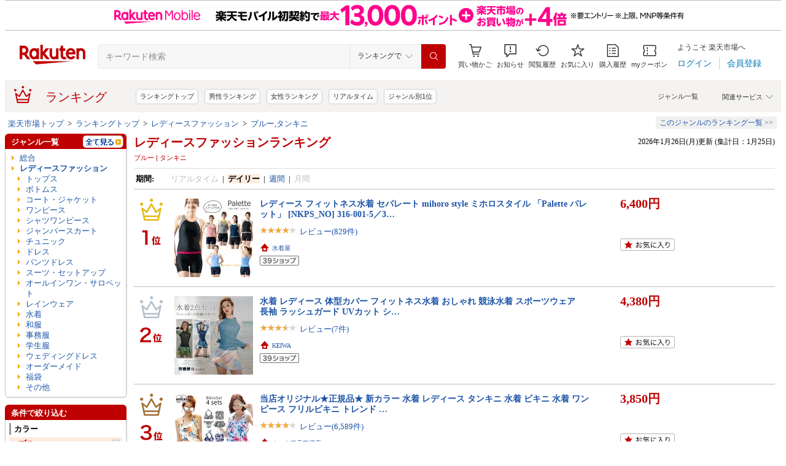

--- FILE ---
content_type: text/css
request_url: https://r.r10s.jp/evt/event/ranking/mayall/8.0.4/pc/css/ranking/ranking_pager.css?date=260127
body_size: 50
content:
@charset "UTF-8";.pager{text-align:center;background-color:#eee;padding:8px 1px;border:1px solid #ccc}.pager .pageDisp{border:1px solid #ddaeae;color:#c00000;background-color:#fff;margin-right:1px;margin-left:1px;padding:5px;background-color:#fff}.pager .pageDispOff{border:1px solid #ddaeae;color:#c00000;background-color:#fff;margin-right:1px;margin-left:1px;padding:5px;background-color:#fff}.pageDisp:hover{color:#fff;background-color:#c00000}.pager .current{background-color:#eee;color:#000;border:0;font-weight:bold}

--- FILE ---
content_type: application/javascript; charset=EUC-JP
request_url: https://api.ranking.rakuten.co.jp/q?qt=1&eid=11&enc=0&du=1&gid=555086&ge=9&len=100&slen=40&offset=20&protocol=secure&callback=jsonp215550861111111&_=1769473696679
body_size: 4011
content:
jsonp215550861111111({"code":"0","items":[{"asurakuareanames":"","asurakuareas":"","asurakuflg":"0","asurakuprefs":"","dealpoint":null,"genreId":"555086","genrecolor":"#BF0000","genrename":"トップス","genrepath":"/0/100371/555086/303662","haspricerange":0,"imageurl128":"https://tshop.r10s.jp/tu-hacci/cabinet/tu-hacci/sku/90368r_9cg_2307.jpg?fitin=128:128","imageurl64":"https://tshop.r10s.jp/tu-hacci/cabinet/tu-hacci/sku/90368r_9cg_2307.jpg?fitin=64:64","itemid":10005080,"itemname":"【最大10％OFFクーポン】《旧型｜楽盛りキャミソール ブライラズ》 ブラトップ キャミソール カップ付き …","itempointendtime":null,"itempointrate":null,"itempointstarttime":null,"itemurl":"https://item.rakuten.co.jp/tu-hacci/90368ra/","kakaku":"2,980円","mobileshoppointendtime":null,"mobileshoppointrate":null,"mobileshoppointstarttime":null,"mobileurl":"http://m.rakuten.co.jp/tu-hacci/n/90368ra/","postageflg":1,"prerank":"9999","price":"2980","rank":"1","revavedecimal":"51","revaveinteger":"4","reviewave":"4.51","reviewnum":"3634","reviewurl":"https://review.rakuten.co.jp/item/1/259488_10005080/1.1/","revnumcomma":"3,634","rtrurl":"https://ranking.rakuten.co.jp/daily/555086/","servicetype":"1","shopid":259488,"shopname":"tu-hacci（ツーハッチ）","shoppointendtime":null,"shoppointrate":null,"shoppointstarttime":null,"shopurl":"https://www.rakuten.co.jp/tu-hacci/","tags":null,"updatedate":"2026/01/26","updatetime":""},{"asurakuareanames":"","asurakuareas":"","asurakuflg":"0","asurakuprefs":"","dealpoint":null,"genreId":"555086","genrepath":"/0/100371/555086/403871","haspricerange":0,"imageurl128":"https://tshop.r10s.jp/urs-me/cabinet/202601/bhxp4502_m01.jpg?fitin=128:128","imageurl64":"https://tshop.r10s.jp/urs-me/cabinet/202601/bhxp4502_m01.jpg?fitin=64:64","itemid":10005195,"itemname":"【店内全品20％OFFクーポン】1/29 1:59まで■胸ポケットニットカーディガン トップス レディース ニット …","itempointendtime":null,"itempointrate":null,"itempointstarttime":null,"itemurl":"https://item.rakuten.co.jp/urs-me/bhxp4502/","kakaku":"5,489円","mobileshoppointendtime":null,"mobileshoppointrate":null,"mobileshoppointstarttime":null,"mobileurl":"http://m.rakuten.co.jp/urs-me/n/bhxp4502/","postageflg":1,"prerank":"1","price":"5489","rank":"2","revavedecimal":"33","revaveinteger":"4","reviewave":"4.33","reviewnum":"9","reviewurl":"https://review.rakuten.co.jp/item/1/387719_10005195/1.1/","revnumcomma":"9","servicetype":"1","shopid":387719,"shopname":"urs（ユアーズ）","shoppointendtime":null,"shoppointrate":null,"shoppointstarttime":null,"shopurl":"https://www.rakuten.co.jp/urs-me/","tags":null},{"asurakuareanames":"","asurakuareas":"","asurakuflg":"0","asurakuprefs":"","dealpoint":null,"genreId":"555086","genrepath":"/0/100371/555086/303662","haspricerange":0,"imageurl128":"https://tshop.r10s.jp/radianne/cabinet/mg2/sale/50off_cm26.jpg?fitin=128:128","imageurl64":"https://tshop.r10s.jp/radianne/cabinet/mg2/sale/50off_cm26.jpg?fitin=64:64","itemid":10000736,"itemname":"【半額×10%OFF】3490→1570円 ブラトップ キャミソール タンクトップ カップ付きインナー オールインワ…","itempointendtime":null,"itempointrate":null,"itempointstarttime":null,"itemurl":"https://item.rakuten.co.jp/radianne/cm00026/","kakaku":"1,745円","mobileshoppointendtime":null,"mobileshoppointrate":null,"mobileshoppointstarttime":null,"mobileurl":"http://m.rakuten.co.jp/radianne/n/cm00026/","postageflg":0,"prerank":"5","price":"1745","rank":"3","revavedecimal":"17","revaveinteger":"4","reviewave":"4.17","reviewnum":"4877","reviewurl":"https://review.rakuten.co.jp/item/1/306289_10000736/1.1/","revnumcomma":"4,877","servicetype":"1","shopid":306289,"shopname":"ラディアンヌ　楽天市場店","shoppointendtime":null,"shoppointrate":null,"shoppointstarttime":null,"shopurl":"https://www.rakuten.co.jp/radianne/","tags":null},{"asurakuareanames":"","asurakuareas":"","asurakuflg":"0","asurakuprefs":"","dealpoint":null,"genreId":"555086","genrepath":"/0/100371/555086/206488/566028","haspricerange":0,"imageurl128":"https://tshop.r10s.jp/pierrot/cabinet/img213/b2003-013425_1r.jpg?fitin=128:128","imageurl64":"https://tshop.r10s.jp/pierrot/cabinet/img213/b2003-013425_1r.jpg?fitin=64:64","itemid":10014126,"itemname":"限定price★1,590円！ ≪新色！≫ニット プレミアムカシミヤタッチニット ☆ もっちり セーター レディー…","itempointendtime":null,"itempointrate":null,"itempointstarttime":null,"itemurl":"https://item.rakuten.co.jp/pierrot/b2003-013425/","kakaku":"1,590円","mobileshoppointendtime":null,"mobileshoppointrate":null,"mobileshoppointstarttime":null,"mobileurl":"http://m.rakuten.co.jp/pierrot/n/b2003-013425/","postageflg":0,"prerank":"2","price":"1590","rank":"4","revavedecimal":"30","revaveinteger":"4","reviewave":"4.30","reviewnum":"2860","reviewurl":"https://review.rakuten.co.jp/item/1/219537_10014126/1.1/","revnumcomma":"2,860","servicetype":"1","shopid":219537,"shopname":"Pierrot【ピエロ】","shoppointendtime":null,"shoppointrate":null,"shoppointstarttime":null,"shopurl":"https://www.rakuten.co.jp/pierrot/","tags":null},{"asurakuareanames":"","asurakuareas":"","asurakuflg":"0","asurakuprefs":"","dealpoint":null,"genreId":"555086","genrepath":"/0/100371/555086/206488/566028","haspricerange":0,"imageurl128":"https://tshop.r10s.jp/darkangel/cabinet/12863863/12865831/1016-main-260121.jpg?fitin=128:128","imageurl64":"https://tshop.r10s.jp/darkangel/cabinet/12863863/12865831/1016-main-260121.jpg?fitin=64:64","itemid":10036199,"itemname":"即納 64%OFF!【1/25 10時～24H限定：3,590円→1,290円！】 【年間ランキング30位】 元祖裏起毛 ニット ト…","itempointendtime":null,"itempointrate":null,"itempointstarttime":null,"itemurl":"https://item.rakuten.co.jp/darkangel/tp2308-3791/","kakaku":"1,290円","mobileshoppointendtime":null,"mobileshoppointrate":null,"mobileshoppointstarttime":null,"mobileurl":"http://m.rakuten.co.jp/darkangel/n/tp2308-3791/","postageflg":0,"prerank":"9999","price":"1290","rank":"5","revavedecimal":"98","revaveinteger":"3","reviewave":"3.98","reviewnum":"3622","reviewurl":"https://review.rakuten.co.jp/item/1/224379_10036199/1.1/","revnumcomma":"3,622","servicetype":"1","shopid":224379,"shopname":"Dark Angel （ダークエンジェル）","shoppointendtime":null,"shoppointrate":null,"shoppointstarttime":null,"shopurl":"https://www.rakuten.co.jp/darkangel/","tags":null},{"asurakuareanames":"","asurakuareas":"","asurakuflg":"0","asurakuprefs":"","dealpoint":null,"genreId":"555086","genrepath":"/0/100371/555086/502556","haspricerange":0,"imageurl128":"https://tshop.r10s.jp/la-gemme/cabinet/202601_2/lstpaw25-pl003.jpg?fitin=128:128","imageurl64":"https://tshop.r10s.jp/la-gemme/cabinet/202601_2/lstpaw25-pl003.jpg?fitin=64:64","itemid":10216127,"itemname":"【すぐ届く即納！】【クーポンで3,990円】U.S. POLO ASSN. 別注 ロゴ刺繍 裏起毛 フーディ パーカー 大人…","itempointendtime":null,"itempointrate":null,"itempointstarttime":null,"itemurl":"https://item.rakuten.co.jp/la-gemme/lstpaw25-pl003/","kakaku":"8,960円","mobileshoppointendtime":null,"mobileshoppointrate":null,"mobileshoppointstarttime":null,"mobileurl":"http://m.rakuten.co.jp/la-gemme/n/lstpaw25-pl003/","postageflg":0,"prerank":"6","price":"8960","rank":"6","revavedecimal":"39","revaveinteger":"4","reviewave":"4.39","reviewnum":"179","reviewurl":"https://review.rakuten.co.jp/item/1/266577_10216127/1.1/","revnumcomma":"179","servicetype":"1","shopid":266577,"shopname":"La-gemme（ラジエム）","shoppointendtime":null,"shoppointrate":null,"shoppointstarttime":null,"shopurl":"https://www.rakuten.co.jp/la-gemme/","tags":null},{"asurakuareanames":"","asurakuareas":"","asurakuflg":"0","asurakuprefs":"","dealpoint":null,"genreId":"555086","genrepath":"/0/100371/555086/403871","haspricerange":0,"imageurl128":"https://tshop.r10s.jp/stylife/cabinet/item/582/qb4582-06_1.jpg?fitin=128:128","imageurl64":"https://tshop.r10s.jp/stylife/cabinet/item/582/qb4582-06_1.jpg?fitin=64:64","itemid":15259788,"itemname":"【SALE／40%OFF】FREAK'S STORE 裏配色 スナップ ニット カーディガン【限定展開】 25AW フリークススト…","itempointendtime":null,"itempointrate":null,"itempointstarttime":null,"itemurl":"https://item.rakuten.co.jp/stylife/qb4582/","kakaku":"4,197円","mobileshoppointendtime":null,"mobileshoppointrate":null,"mobileshoppointstarttime":null,"mobileurl":"http://m.rakuten.co.jp/stylife/n/qb4582/","postageflg":0,"prerank":"14","price":"4197","rank":"7","revavedecimal":"20","revaveinteger":"3","reviewave":"3.20","reviewnum":"107","reviewurl":"https://review.rakuten.co.jp/item/1/279405_15259788/1.1/","revnumcomma":"107","servicetype":"1","shopid":279405,"shopname":"Rakuten Fashion","shoppointendtime":null,"shoppointrate":null,"shoppointstarttime":null,"shopurl":"https://www.rakuten.co.jp/stylife/","tags":null},{"asurakuareanames":"","asurakuareas":"","asurakuflg":"0","asurakuprefs":"","dealpoint":null,"genreId":"555086","genrepath":"/0/100371/555086/206488/566028","haspricerange":0,"imageurl128":"https://tshop.r10s.jp/stylife/cabinet/item/150/qt5150-05_1.jpg?fitin=128:128","imageurl64":"https://tshop.r10s.jp/stylife/cabinet/item/150/qt5150-05_1.jpg?fitin=64:64","itemid":15411133,"itemname":"FREAK'S STORE 接結 配色 カラー ニット プルオーバー【限定展開】25AW フリークスストア トップス ニッ…","itempointendtime":null,"itempointrate":null,"itempointstarttime":null,"itemurl":"https://item.rakuten.co.jp/stylife/qt5150/","kakaku":"5,995円","mobileshoppointendtime":null,"mobileshoppointrate":null,"mobileshoppointstarttime":null,"mobileurl":"http://m.rakuten.co.jp/stylife/n/qt5150/","postageflg":0,"prerank":"42","price":"5995","rank":"8","revavedecimal":"00","revaveinteger":"4","reviewave":"4.00","reviewnum":"3","reviewurl":"https://review.rakuten.co.jp/item/1/279405_15411133/1.1/","revnumcomma":"3","servicetype":"1","shopid":279405,"shopname":"Rakuten Fashion","shoppointendtime":null,"shoppointrate":null,"shoppointstarttime":null,"shopurl":"https://www.rakuten.co.jp/stylife/","tags":null},{"asurakuareanames":"","asurakuareas":"","asurakuflg":"0","asurakuprefs":"","dealpoint":null,"genreId":"555086","genrepath":"/0/100371/555086/206488/566028","haspricerange":0,"imageurl128":"https://tshop.r10s.jp/hhh-style/cabinet/50915/y838-1.jpg?fitin=128:128","imageurl64":"https://tshop.r10s.jp/hhh-style/cabinet/50915/y838-1.jpg?fitin=64:64","itemid":10027723,"itemname":"「素 肌 感 」ニット 綿100％ リブ タートル タートルニット 下着 インナー リブニット タートルネック …","itempointendtime":null,"itempointrate":null,"itempointstarttime":null,"itemurl":"https://item.rakuten.co.jp/hhh-style/y838/","kakaku":"2,790円","mobileshoppointendtime":null,"mobileshoppointrate":null,"mobileshoppointstarttime":null,"mobileurl":"http://m.rakuten.co.jp/hhh-style/n/y838/","postageflg":0,"prerank":"23","price":"2790","rank":"9","revavedecimal":"24","revaveinteger":"4","reviewave":"4.24","reviewnum":"1730","reviewurl":"https://review.rakuten.co.jp/item/1/312968_10027723/1.1/","revnumcomma":"1,730","servicetype":"1","shopid":312968,"shopname":"HUG.U（ハグユー）","shoppointendtime":null,"shoppointrate":null,"shoppointstarttime":null,"shopurl":"https://www.rakuten.co.jp/hhh-style/","tags":null},{"asurakuareanames":"","asurakuareas":"","asurakuflg":"0","asurakuprefs":"","dealpoint":null,"genreId":"555086","genrepath":"/0/100371/555086/403923","haspricerange":0,"imageurl128":"https://tshop.r10s.jp/classical/cabinet/timesale/260122timesale/jv1160002_250123.jpg?fitin=128:128","imageurl64":"https://tshop.r10s.jp/classical/cabinet/timesale/260122timesale/jv1160002_250123.jpg?fitin=64:64","itemid":10015857,"itemname":"【 1/29まで 衝撃価格 超目玉 セール 4,499円 ⇒ 55%OFF 1,999円 】 【 楽天ジャンル1位獲得 】《java ジ…","itempointendtime":null,"itempointrate":null,"itempointstarttime":null,"itemurl":"https://item.rakuten.co.jp/classical/jv1160002/","kakaku":"1,999円","mobileshoppointendtime":null,"mobileshoppointrate":null,"mobileshoppointstarttime":null,"mobileurl":"http://m.rakuten.co.jp/classical/n/jv1160002/","postageflg":0,"prerank":"15","price":"1999","rank":"10","revavedecimal":"46","revaveinteger":"4","reviewave":"4.46","reviewnum":"715","reviewurl":"https://review.rakuten.co.jp/item/1/227064_10015857/1.1/","revnumcomma":"715","servicetype":"1","shopid":227064,"shopname":"Classical Elf／クラシカルエルフ","shoppointendtime":null,"shoppointrate":null,"shoppointstarttime":null,"shopurl":"https://www.rakuten.co.jp/classical/","tags":null},{"asurakuareanames":"","asurakuareas":"","asurakuflg":"0","asurakuprefs":"","dealpoint":null,"genreId":"555086","genrepath":"/0/100371/555086/403923","haspricerange":0,"imageurl128":"https://tshop.r10s.jp/antelp/cabinet/item35/6002023_0.jpg?fitin=128:128","imageurl64":"https://tshop.r10s.jp/antelp/cabinet/item35/6002023_0.jpg?fitin=64:64","itemid":10004953,"itemname":"裏起毛 スウェット 長袖 トップス レディース 長袖Tシャツ ロンT カットソー スウェットトップス スウェ…","itempointendtime":null,"itempointrate":null,"itempointstarttime":null,"itemurl":"https://item.rakuten.co.jp/antelp/6002023/","kakaku":"4,890円","mobileshoppointendtime":null,"mobileshoppointrate":null,"mobileshoppointstarttime":null,"mobileurl":"http://m.rakuten.co.jp/antelp/n/6002023/","postageflg":1,"prerank":"17","price":"4890","rank":"11","revavedecimal":"13","revaveinteger":"4","reviewave":"4.13","reviewnum":"349","reviewurl":"https://review.rakuten.co.jp/item/1/290726_10004953/1.1/","revnumcomma":"349","servicetype":"1","shopid":290726,"shopname":"andme（アンドミー）","shoppointendtime":null,"shoppointrate":null,"shoppointstarttime":null,"shopurl":"https://www.rakuten.co.jp/antelp/","tags":null},{"asurakuareanames":"","asurakuareas":"","asurakuflg":"0","asurakuprefs":"","dealpoint":null,"genreId":"555086","genrepath":"/0/100371/555086/303656","haspricerange":1,"imageurl128":"https://tshop.r10s.jp/rtm-select/cabinet/11693636/00102_l/00102_l_image01.jpg?fitin=128:128","imageurl64":"https://tshop.r10s.jp/rtm-select/cabinet/11693636/00102_l/00102_l_image01.jpg?fitin=64:64","itemid":10001421,"itemname":"レイヤード インナー ロンt レディース 綿100% 丈長め 重ね着 チラ見せ 長袖tシャツ 白 黒 無地 シンプル…","itempointendtime":null,"itempointrate":null,"itempointstarttime":null,"itemurl":"https://item.rakuten.co.jp/rtm-select/eco_music_0222/","kakaku":"1,540円～","mobileshoppointendtime":null,"mobileshoppointrate":null,"mobileshoppointstarttime":null,"mobileurl":"http://m.rakuten.co.jp/rtm-select/n/eco_music_0222/","postageflg":1,"prerank":"44","price":"1540","rank":"12","revavedecimal":"47","revaveinteger":"4","reviewave":"4.47","reviewnum":"1264","reviewurl":"https://review.rakuten.co.jp/item/1/244842_10001421/1.1/","revnumcomma":"1,264","servicetype":"1","shopid":244842,"shopname":"RTM Select 楽天市場店","shoppointendtime":null,"shoppointrate":null,"shoppointstarttime":null,"shopurl":"https://www.rakuten.co.jp/rtm-select/","tags":null},{"asurakuareanames":"","asurakuareas":"","asurakuflg":"0","asurakuprefs":"","dealpoint":null,"genreId":"555086","genrepath":"/0/100371/555086/303656","haspricerange":1,"imageurl128":"https://tshop.r10s.jp/darkangel/cabinet/12863863/12865831/6670-main-260113.jpg?fitin=128:128","imageurl64":"https://tshop.r10s.jp/darkangel/cabinet/12863863/12865831/6670-main-260113.jpg?fitin=64:64","itemid":10020528,"itemname":"59%OFF!【期間限定：1枚799円！3枚セット購入で】【年間ランキング21位】元祖裏起毛カットソー トップス …","itempointendtime":null,"itempointrate":null,"itempointstarttime":null,"itemurl":"https://item.rakuten.co.jp/darkangel/nctop-6670/","kakaku":"1,690円～","mobileshoppointendtime":null,"mobileshoppointrate":null,"mobileshoppointstarttime":null,"mobileurl":"http://m.rakuten.co.jp/darkangel/n/nctop-6670/","postageflg":0,"prerank":"8","price":"1690","rank":"13","revavedecimal":"10","revaveinteger":"4","reviewave":"4.10","reviewnum":"61716","reviewurl":"https://review.rakuten.co.jp/item/1/224379_10020528/1.1/","revnumcomma":"61,716","servicetype":"1","shopid":224379,"shopname":"Dark Angel （ダークエンジェル）","shoppointendtime":null,"shoppointrate":null,"shoppointstarttime":null,"shopurl":"https://www.rakuten.co.jp/darkangel/","tags":null},{"asurakuareanames":"","asurakuareas":"","asurakuflg":"0","asurakuprefs":"","dealpoint":null,"genreId":"555086","genrepath":"/0/100371/555086/206488/566028","haspricerange":0,"imageurl128":"https://tshop.r10s.jp/forc-wear/cabinet/202208/902015/902015_01.jpg?fitin=128:128","imageurl64":"https://tshop.r10s.jp/forc-wear/cabinet/202208/902015/902015_01.jpg?fitin=64:64","itemid":10000137,"itemname":"【最大30％OFFクーポン 29日9:59迄】スウェットライク ニット プルオーバー レディース トップス セータ…","itempointendtime":null,"itempointrate":null,"itempointstarttime":null,"itemurl":"https://item.rakuten.co.jp/forc-wear/902015/","kakaku":"4,950円","mobileshoppointendtime":null,"mobileshoppointrate":null,"mobileshoppointstarttime":null,"mobileurl":"http://m.rakuten.co.jp/forc-wear/n/902015/","postageflg":0,"prerank":"11","price":"4950","rank":"14","revavedecimal":"41","revaveinteger":"4","reviewave":"4.41","reviewnum":"223","reviewurl":"https://review.rakuten.co.jp/item/1/406154_10000137/1.1/","revnumcomma":"223","servicetype":"1","shopid":406154,"shopname":"for／c（フォーシー）","shoppointendtime":null,"shoppointrate":null,"shoppointstarttime":null,"shopurl":"https://www.rakuten.co.jp/forc-wear/","tags":null},{"asurakuareanames":"","asurakuareas":"","asurakuflg":"0","asurakuprefs":"","dealpoint":null,"genreId":"555086","genrepath":"/0/100371/555086/303662","haspricerange":1,"imageurl128":"https://tshop.r10s.jp/tu-hacci/cabinet/tu-hacci/hacci/12611618/90389r_e03_rstk.jpg?fitin=128:128","imageurl64":"https://tshop.r10s.jp/tu-hacci/cabinet/tu-hacci/hacci/12611618/90389r_e03_rstk.jpg?fitin=64:64","itemid":10005040,"itemname":"【最大10％OFFクーポン】楽盛りブラトップ 《ナチュ盛りtype》 ブラトップ キャミソール 綿 締め付けない…","itempointendtime":null,"itempointrate":null,"itempointstarttime":null,"itemurl":"https://item.rakuten.co.jp/tu-hacci/90389r/","kakaku":"2,980円～","mobileshoppointendtime":null,"mobileshoppointrate":null,"mobileshoppointstarttime":null,"mobileurl":"http://m.rakuten.co.jp/tu-hacci/n/90389r/","postageflg":1,"prerank":"31","price":"2980","rank":"15","revavedecimal":"38","revaveinteger":"4","reviewave":"4.38","reviewnum":"16293","reviewurl":"https://review.rakuten.co.jp/item/1/259488_10005040/1.1/","revnumcomma":"16,293","servicetype":"1","shopid":259488,"shopname":"tu-hacci（ツーハッチ）","shoppointendtime":null,"shoppointrate":null,"shoppointstarttime":null,"shopurl":"https://www.rakuten.co.jp/tu-hacci/","tags":null},{"asurakuareanames":"","asurakuareas":"","asurakuflg":"0","asurakuprefs":"","dealpoint":null,"genreId":"555086","genrepath":"/0/100371/555086/206488/566028","haspricerange":0,"imageurl128":"https://tshop.r10s.jp/antiqua-a/cabinet/sai55/na-00411.jpg?fitin=128:128","imageurl64":"https://tshop.r10s.jp/antiqua-a/cabinet/sai55/na-00411.jpg?fitin=64:64","itemid":10025076,"itemname":"【クリアランスバーゲン15％OFF！4日10時迄】マシュマロタッチ ニット レディース Vネック 長袖 無地・再…","itempointendtime":null,"itempointrate":null,"itempointstarttime":null,"itemurl":"https://item.rakuten.co.jp/antiqua-a/na-00411/","kakaku":"2,524円","mobileshoppointendtime":null,"mobileshoppointrate":null,"mobileshoppointstarttime":null,"mobileurl":"http://m.rakuten.co.jp/antiqua-a/n/na-00411/","postageflg":1,"prerank":"13","price":"2524","rank":"16","revavedecimal":"23","revaveinteger":"4","reviewave":"4.23","reviewnum":"1015","reviewurl":"https://review.rakuten.co.jp/item/1/241061_10025076/1.1/","revnumcomma":"1,015","servicetype":"1","shopid":241061,"shopname":"antiqua（アンティカ）","shoppointendtime":null,"shoppointrate":null,"shoppointstarttime":null,"shopurl":"https://www.rakuten.co.jp/antiqua-a/","tags":null},{"asurakuareanames":"","asurakuareas":"","asurakuflg":"0","asurakuprefs":"","dealpoint":null,"genreId":"555086","genrepath":"/0/100371/555086/303656","haspricerange":1,"imageurl128":"https://tshop.r10s.jp/bohmal/cabinet/item/535/900/535927-c-01.jpg?fitin=128:128","imageurl64":"https://tshop.r10s.jp/bohmal/cabinet/item/535/900/535927-c-01.jpg?fitin=64:64","itemid":10000442,"itemname":"【ROOMコラボ】バックスリットノーカラージャケット＆カーブスラックスパンツ","itempointendtime":null,"itempointrate":null,"itempointstarttime":null,"itemurl":"https://item.rakuten.co.jp/bohmal/535927-c/","kakaku":"4,990円～","mobileshoppointendtime":null,"mobileshoppointrate":null,"mobileshoppointstarttime":null,"mobileurl":"http://m.rakuten.co.jp/bohmal/n/535927-c/","postageflg":0,"prerank":"3","price":"4990","rank":"17","revavedecimal":"00","revaveinteger":"0","reviewave":"0.00","reviewnum":"0","reviewurl":"https://review.rakuten.co.jp/item/1/435640_10000442/1.1/","revnumcomma":"0","servicetype":"1","shopid":435640,"shopname":"bohmal楽天市場店","shoppointendtime":null,"shoppointrate":null,"shoppointstarttime":null,"shopurl":"https://www.rakuten.co.jp/bohmal/","tags":null},{"asurakuareanames":"","asurakuareas":"","asurakuflg":"0","asurakuprefs":"","dealpoint":null,"genreId":"555086","genrepath":"/0/100371/555086/206488/566028","haspricerange":0,"imageurl128":"https://tshop.r10s.jp/classical/cabinet/timesale/260122timesale/jv1260244_main_01.jpg?fitin=128:128","imageurl64":"https://tshop.r10s.jp/classical/cabinet/timesale/260122timesale/jv1260244_main_01.jpg?fitin=64:64","itemid":10016905,"itemname":"【 1/29まで 衝撃価格 超目玉 セール 6,999円 ⇒ 60%OFF 2,798円 】 《java ジャバコラボ》 トップス ニ…","itempointendtime":null,"itempointrate":null,"itempointstarttime":null,"itemurl":"https://item.rakuten.co.jp/classical/jv1260244/","kakaku":"2,798円","mobileshoppointendtime":null,"mobileshoppointrate":null,"mobileshoppointstarttime":null,"mobileurl":"http://m.rakuten.co.jp/classical/n/jv1260244/","postageflg":0,"prerank":"24","price":"2798","rank":"18","revavedecimal":"43","revaveinteger":"4","reviewave":"4.43","reviewnum":"117","reviewurl":"https://review.rakuten.co.jp/item/1/227064_10016905/1.1/","revnumcomma":"117","servicetype":"1","shopid":227064,"shopname":"Classical Elf／クラシカルエルフ","shoppointendtime":null,"shoppointrate":null,"shoppointstarttime":null,"shopurl":"https://www.rakuten.co.jp/classical/","tags":null},{"asurakuareanames":"","asurakuareas":"","asurakuflg":"0","asurakuprefs":"","dealpoint":null,"genreId":"555086","genrepath":"/0/100371/555086/403923","haspricerange":0,"imageurl128":"https://tshop.r10s.jp/classical/cabinet/timesale/260122timesale/jv1050233_25aw2.jpg?fitin=128:128","imageurl64":"https://tshop.r10s.jp/classical/cabinet/timesale/260122timesale/jv1050233_25aw2.jpg?fitin=64:64","itemid":10016973,"itemname":"【 1/29まで 衝撃価格 超目玉 セール 4,998円 ⇒ 60%OFF 1,999円 】 《javaジャバコラボ》 トップス スウ…","itempointendtime":null,"itempointrate":null,"itempointstarttime":null,"itemurl":"https://item.rakuten.co.jp/classical/jv1050233/","kakaku":"1,999円","mobileshoppointendtime":null,"mobileshoppointrate":null,"mobileshoppointstarttime":null,"mobileurl":"http://m.rakuten.co.jp/classical/n/jv1050233/","postageflg":0,"prerank":"20","price":"1999","rank":"19","revavedecimal":"33","revaveinteger":"4","reviewave":"4.33","reviewnum":"244","reviewurl":"https://review.rakuten.co.jp/item/1/227064_10016973/1.1/","revnumcomma":"244","servicetype":"1","shopid":227064,"shopname":"Classical Elf／クラシカルエルフ","shoppointendtime":null,"shoppointrate":null,"shoppointstarttime":null,"shopurl":"https://www.rakuten.co.jp/classical/","tags":null},{"asurakuareanames":"","asurakuareas":"","asurakuflg":"0","asurakuprefs":"","dealpoint":null,"genreId":"555086","genrepath":"/0/100371/555086/303662","haspricerange":0,"imageurl128":"https://tshop.r10s.jp/tu-hacci/cabinet/tu-hacci/sku/90368r_main_2502.jpg?fitin=128:128","imageurl64":"https://tshop.r10s.jp/tu-hacci/cabinet/tu-hacci/sku/90368r_main_2502.jpg?fitin=64:64","itemid":10004413,"itemname":"【最大10％OFFクーポン】見た目2カップ盛り! 選べる3タイプ《楽盛りブラトップ ブラモネ》ブラトップ ワ…","itempointendtime":null,"itempointrate":null,"itempointstarttime":null,"itemurl":"https://item.rakuten.co.jp/tu-hacci/90368r/","kakaku":"2,980円","mobileshoppointendtime":null,"mobileshoppointrate":null,"mobileshoppointstarttime":null,"mobileurl":"http://m.rakuten.co.jp/tu-hacci/n/90368r/","postageflg":1,"prerank":"75","price":"2980","rank":"20","revavedecimal":"40","revaveinteger":"4","reviewave":"4.40","reviewnum":"24163","reviewurl":"https://review.rakuten.co.jp/item/1/259488_10004413/1.1/","revnumcomma":"24,163","servicetype":"1","shopid":259488,"shopname":"tu-hacci（ツーハッチ）","shoppointendtime":null,"shoppointrate":null,"shoppointstarttime":null,"shopurl":"https://www.rakuten.co.jp/tu-hacci/","tags":null}],"num":20,"query":{"abt":"","age":"0","area":"00","arf":"0","du":"1","eid":"11","enc":"0","event_rnk_id":null,"ge":"9","gid":"555086","iid":"","kw":"","len":"100","lv":"1","ly":"","mb":"0","mv":"1","offset":"20","pr":"00","price":"0","prl":"","protocol":"secure","pru":"","qt":"1","rt":"1","rvf":"0","s4type":"1","sgid":"","sl":"0","slen":"40","soffset":"","sqt":"0","srt":"1","sstart":"","st":"0","start":"1","stx":"","tag":""},"rankingid":0,"status":"Success"})

--- FILE ---
content_type: application/javascript; charset=UTF-8
request_url: https://ranking.rakuten.co.jp/api/p/userinfo?_=1769473696673
body_size: 282
content:
{"prefectureCode":"13","recentGenreList":{"genres":[{"id":100938,"name":"ダイエット・健康","url":"/daily/100938/","israndom":true,"siblingsList":[{"id":100371,"name":"レディースファッション","url":"/daily/100371/","israndom":false,"siblingsList":[]},{"id":551177,"name":"メンズファッション","url":"/daily/551177/","israndom":false,"siblingsList":[]},{"id":558885,"name":"靴","url":"/daily/558885/","israndom":false,"siblingsList":[]},{"id":216131,"name":"バッグ・小物・ブランド雑貨","url":"/daily/216131/","israndom":false,"siblingsList":[]},{"id":100433,"name":"インナー・下着・ナイトウェア","url":"/daily/100433/","israndom":false,"siblingsList":[]}]},{"id":558944,"name":"キッチン用品・食器・調理器具","url":"/daily/558944/","israndom":true,"siblingsList":[{"id":100371,"name":"レディースファッション","url":"/daily/100371/","israndom":false,"siblingsList":[]},{"id":551177,"name":"メンズファッション","url":"/daily/551177/","israndom":false,"siblingsList":[]},{"id":558885,"name":"靴","url":"/daily/558885/","israndom":false,"siblingsList":[]},{"id":216131,"name":"バッグ・小物・ブランド雑貨","url":"/daily/216131/","israndom":false,"siblingsList":[]},{"id":100433,"name":"インナー・下着・ナイトウェア","url":"/daily/100433/","israndom":false,"siblingsList":[]}]},{"id":551167,"name":"スイーツ・お菓子","url":"/daily/551167/","israndom":true,"siblingsList":[{"id":100371,"name":"レディースファッション","url":"/daily/100371/","israndom":false,"siblingsList":[]},{"id":551177,"name":"メンズファッション","url":"/daily/551177/","israndom":false,"siblingsList":[]},{"id":558885,"name":"靴","url":"/daily/558885/","israndom":false,"siblingsList":[]},{"id":216131,"name":"バッグ・小物・ブランド雑貨","url":"/daily/216131/","israndom":false,"siblingsList":[]},{"id":100433,"name":"インナー・下着・ナイトウェア","url":"/daily/100433/","israndom":false,"siblingsList":[]}]},{"id":200162,"name":"本・雑誌・コミック","url":"/daily/200162/","israndom":true,"siblingsList":[{"id":100371,"name":"レディースファッション","url":"/daily/100371/","israndom":false,"siblingsList":[]},{"id":551177,"name":"メンズファッション","url":"/daily/551177/","israndom":false,"siblingsList":[]},{"id":558885,"name":"靴","url":"/daily/558885/","israndom":false,"siblingsList":[]},{"id":216131,"name":"バッグ・小物・ブランド雑貨","url":"/daily/216131/","israndom":false,"siblingsList":[]},{"id":100433,"name":"インナー・下着・ナイトウェア","url":"/daily/100433/","israndom":false,"siblingsList":[]}]},{"id":551169,"name":"医薬品・コンタクト・介護","url":"/daily/551169/","israndom":true,"siblingsList":[{"id":100371,"name":"レディースファッション","url":"/daily/100371/","israndom":false,"siblingsList":[]},{"id":551177,"name":"メンズファッション","url":"/daily/551177/","israndom":false,"siblingsList":[]},{"id":558885,"name":"靴","url":"/daily/558885/","israndom":false,"siblingsList":[]},{"id":216131,"name":"バッグ・小物・ブランド雑貨","url":"/daily/216131/","israndom":false,"siblingsList":[]},{"id":100433,"name":"インナー・下着・ナイトウェア","url":"/daily/100433/","israndom":false,"siblingsList":[]}]}]}}

--- FILE ---
content_type: application/javascript
request_url: https://gettime.r10s.jp/?callback=jQuery360043763547965390015_1769473696675&_=1769473696676
body_size: 11
content:
jQuery360043763547965390015_1769473696675({"epoch":"1769473698"})

--- FILE ---
content_type: application/javascript; charset=EUC-JP
request_url: https://api.ranking.rakuten.co.jp/q?qt=1&eid=11&enc=0&du=6&gid=100371&ge=9&len=100&slen=40&offset=20&protocol=secure&callback=jsonp61003711111111&_=1769473696678
body_size: 4223
content:
jsonp61003711111111({"code":"0","items":[{"asurakuareanames":"","asurakuareas":"","asurakuflg":"0","asurakuprefs":"","dealpoint":null,"genreId":"100371","genrecolor":"#BF0000","genrename":"レディースファッション","genrepath":"/0/100371/555089/206440","haspricerange":1,"imageurl128":"https://tshop.r10s.jp/darkangel/cabinet/11667147/10/12564690/2536-main-251016.jpg?fitin=128:128","imageurl64":"https://tshop.r10s.jp/darkangel/cabinet/11667147/10/12564690/2536-main-251016.jpg?fitin=64:64","itemid":10034443,"itemname":"60％OFF！【期間限定：1,580円～1,980円！】【楽天一位】裏起毛 パンツ レディース 秋冬 ストレッチ ワイ…","itempointendtime":0,"itempointrate":"0","itempointstarttime":0,"itemurl":"https://item.rakuten.co.jp/darkangel/pa2010-2536/","kakaku":"1,580円～","mobileshoppointendtime":0,"mobileshoppointrate":"0","mobileshoppointstarttime":0,"mobileurl":"http://m.rakuten.co.jp/darkangel/n/pa2010-2536/","postageflg":0,"prerank":"0","price":"1580","rank":"1","revavedecimal":"13","revaveinteger":"4","reviewave":"4.13","reviewnum":"43876","reviewurl":"https://review.rakuten.co.jp/item/1/224379_10034443/1.1/","revnumcomma":"43,876","rtrurl":"https://ranking.rakuten.co.jp/realtime/100371/","servicetype":"","shopid":224379,"shopname":"Dark Angel （ダークエンジェル）","shoppointendtime":0,"shoppointrate":"0","shoppointstarttime":0,"shopurl":"https://www.rakuten.co.jp/darkangel/","tags":null,"updatedate":"2026/01/27","updatetime":"09:20"},{"asurakuareanames":"","asurakuareas":"","asurakuflg":"0","asurakuprefs":"","dealpoint":null,"genreId":"100371","genrepath":"/0/100371/555091/409120","haspricerange":0,"imageurl128":"https://tshop.r10s.jp/clairmode/cabinet/black_formal/23nen/16130995111-topz.jpg?fitin=128:128","imageurl64":"https://tshop.r10s.jp/clairmode/cabinet/black_formal/23nen/16130995111-topz.jpg?fitin=64:64","itemid":10002563,"itemname":"★1/27(火)24時間限定16,000円→7,999円★【楽天1位】 楽に脱着できる前開き式礼服2点スーツ 9-15号 洗え…","itempointendtime":0,"itempointrate":"0","itempointstarttime":0,"itemurl":"https://item.rakuten.co.jp/clairmode/bk-st27511100/","kakaku":"7,999円","mobileshoppointendtime":0,"mobileshoppointrate":"0","mobileshoppointstarttime":0,"mobileurl":"http://m.rakuten.co.jp/clairmode/n/bk-st27511100/","postageflg":0,"prerank":"0","price":"7999","rank":"2","revavedecimal":"52","revaveinteger":"4","reviewave":"4.52","reviewnum":"227","reviewurl":"https://review.rakuten.co.jp/item/1/310914_10002563/1.1/","revnumcomma":"227","servicetype":"","shopid":310914,"shopname":"clair mode（クレアモード）","shoppointendtime":0,"shoppointrate":"0","shoppointstarttime":0,"shopurl":"https://www.rakuten.co.jp/clairmode/","tags":null},{"asurakuareanames":"","asurakuareas":"","asurakuflg":"0","asurakuprefs":"","dealpoint":null,"genreId":"100371","genrepath":"/0/100371/555089/206440","haspricerange":0,"imageurl128":"https://tshop.r10s.jp/darkangel/cabinet/11667147/12729502/3814-main-251223.jpg?fitin=128:128","imageurl64":"https://tshop.r10s.jp/darkangel/cabinet/11667147/12729502/3814-main-251223.jpg?fitin=64:64","itemid":10036257,"itemname":"67%OFF!【期間限定：3,980円→1,299円！】 【年間ランキング6位】 裏起毛 レギンス トレンカ 冷え取り 冷…","itempointendtime":0,"itempointrate":"0","itempointstarttime":0,"itemurl":"https://item.rakuten.co.jp/darkangel/to2309-3814/","kakaku":"1,299円","mobileshoppointendtime":0,"mobileshoppointrate":"0","mobileshoppointstarttime":0,"mobileurl":"http://m.rakuten.co.jp/darkangel/n/to2309-3814/","postageflg":0,"prerank":"0","price":"1299","rank":"3","revavedecimal":"34","revaveinteger":"4","reviewave":"4.34","reviewnum":"10744","reviewurl":"https://review.rakuten.co.jp/item/1/224379_10036257/1.1/","revnumcomma":"10,744","servicetype":"","shopid":224379,"shopname":"Dark Angel （ダークエンジェル）","shoppointendtime":0,"shoppointrate":"0","shoppointstarttime":0,"shopurl":"https://www.rakuten.co.jp/darkangel/","tags":null},{"asurakuareanames":"","asurakuareas":"","asurakuflg":"0","asurakuprefs":"","dealpoint":null,"genreId":"100371","genrepath":"/0/100371/555091/110724","haspricerange":0,"imageurl128":"https://tshop.r10s.jp/auc-ruirue/cabinet/suit3/su1327_tp01.jpg?fitin=128:128","imageurl64":"https://tshop.r10s.jp/auc-ruirue/cabinet/suit3/su1327_tp01.jpg?fitin=64:64","itemid":10002168,"itemname":"【10%OFFクーポン対象商品】【ストレッチ】レディース ママスーツ パンツスーツ セレモニースーツ 2点セ…","itempointendtime":0,"itempointrate":"0","itempointstarttime":0,"itemurl":"https://item.rakuten.co.jp/auc-ruirue/su1327/","kakaku":"14,938円","mobileshoppointendtime":0,"mobileshoppointrate":"0","mobileshoppointstarttime":0,"mobileurl":"http://m.rakuten.co.jp/auc-ruirue/n/su1327/","postageflg":0,"prerank":"0","price":"14938","rank":"4","revavedecimal":"86","revaveinteger":"4","reviewave":"4.86","reviewnum":"78","reviewurl":"https://review.rakuten.co.jp/item/1/254802_10002168/1.1/","revnumcomma":"78","servicetype":"","shopid":254802,"shopname":"RUIRUE BOUTIQUE","shoppointendtime":0,"shoppointrate":"0","shoppointstarttime":0,"shopurl":"https://www.rakuten.co.jp/auc-ruirue/","tags":null},{"asurakuareanames":"","asurakuareas":"","asurakuflg":"0","asurakuprefs":"","dealpoint":null,"genreId":"100371","genrepath":"/0/100371/555089/206440","haspricerange":0,"imageurl128":"https://tshop.r10s.jp/lesperance/cabinet/202511_2/lebtaw24-868.jpg?fitin=128:128","imageurl64":"https://tshop.r10s.jp/lesperance/cabinet/202511_2/lebtaw24-868.jpg?fitin=64:64","itemid":10009718,"itemname":"1/26 10:00～24h限定【クーポンで2,180円】楽天1位 カーブパンツ ワイドパンツ スウェット ゆったり 脚長…","itempointendtime":0,"itempointrate":"0","itempointstarttime":0,"itemurl":"https://item.rakuten.co.jp/lesperance/lebtaw24-868/","kakaku":"4,970円","mobileshoppointendtime":0,"mobileshoppointrate":"0","mobileshoppointstarttime":0,"mobileurl":"http://m.rakuten.co.jp/lesperance/n/lebtaw24-868/","postageflg":0,"prerank":"0","price":"4970","rank":"5","revavedecimal":"43","revaveinteger":"4","reviewave":"4.43","reviewnum":"305","reviewurl":"https://review.rakuten.co.jp/item/1/322391_10009718/1.1/","revnumcomma":"305","servicetype":"","shopid":322391,"shopname":"レスペランス","shoppointendtime":0,"shoppointrate":"0","shoppointstarttime":0,"shopurl":"https://www.rakuten.co.jp/lesperance/","tags":null},{"asurakuareanames":"","asurakuareas":"","asurakuflg":"0","asurakuprefs":"","dealpoint":null,"genreId":"100371","genrepath":"/0/100371/555087","haspricerange":0,"imageurl128":"https://tshop.r10s.jp/stylife/cabinet/item/756/ps3756-03_1.jpg?fitin=128:128","imageurl64":"https://tshop.r10s.jp/stylife/cabinet/item/756/ps3756-03_1.jpg?fitin=64:64","itemid":15172252,"itemname":"NOLLEY'S ◇【WEB限定】【TAION/タイオン】別注ボア×ダウンフードコート(リバーシブル) ノーリーズ ジャ…","itempointendtime":0,"itempointrate":"0","itempointstarttime":0,"itemurl":"https://item.rakuten.co.jp/stylife/ps3756/","kakaku":"25,300円","mobileshoppointendtime":0,"mobileshoppointrate":"0","mobileshoppointstarttime":0,"mobileurl":"http://m.rakuten.co.jp/stylife/n/ps3756/","postageflg":0,"prerank":"0","price":"25300","rank":"6","revavedecimal":"38","revaveinteger":"4","reviewave":"4.38","reviewnum":"8","reviewurl":"https://review.rakuten.co.jp/item/1/279405_15172252/1.1/","revnumcomma":"8","servicetype":"","shopid":279405,"shopname":"Rakuten Fashion","shoppointendtime":0,"shoppointrate":"0","shoppointstarttime":0,"shopurl":"https://www.rakuten.co.jp/stylife/","tags":null},{"asurakuareanames":"","asurakuareas":"","asurakuflg":"0","asurakuprefs":"","dealpoint":null,"genreId":"100371","genrepath":"/0/100371/555091/409096","haspricerange":0,"imageurl128":"https://tshop.r10s.jp/gold/nissen-rla/img/item/suit/zzy4g22d0010/zzy4g22d0010_r_a001_2.jpg?fitin=128:128","imageurl64":"https://tshop.r10s.jp/gold/nissen-rla/img/item/suit/zzy4g22d0010/zzy4g22d0010_r_a001_2.jpg?fitin=64:64","itemid":10004534,"itemname":"＼P5倍★10％OFFクーポン配布中／《サイズ交換無料》スーツ レディース セットアップ パンツスーツ フレ…","itempointendtime":0,"itempointrate":"0","itempointstarttime":0,"itemurl":"https://item.rakuten.co.jp/nissen-rla/zzy4g22d0010/","kakaku":"18,590円","mobileshoppointendtime":1769619599000,"mobileshoppointrate":"5","mobileshoppointstarttime":1769180400000,"mobileurl":"http://m.rakuten.co.jp/nissen-rla/n/zzy4g22d0010/","postageflg":0,"prerank":"0","price":"18590","rank":"7","revavedecimal":"54","revaveinteger":"4","reviewave":"4.54","reviewnum":"24","reviewurl":"https://review.rakuten.co.jp/item/1/354505_10004534/1.1/","revnumcomma":"24","servicetype":"","shopid":354505,"shopname":"7days Life Styling by nissen","shoppointendtime":1769619599000,"shoppointrate":"5","shoppointstarttime":1769180400000,"shopurl":"https://www.rakuten.co.jp/nissen-rla/","tags":null},{"asurakuareanames":"","asurakuareas":"","asurakuflg":"0","asurakuprefs":"","dealpoint":null,"genreId":"100371","genrepath":"/0/100371/555087","haspricerange":0,"imageurl128":"https://tshop.r10s.jp/stylife/cabinet/item/691/px3691-05_1.jpg?fitin=128:128","imageurl64":"https://tshop.r10s.jp/stylife/cabinet/item/691/px3691-05_1.jpg?fitin=64:64","itemid":15236454,"itemname":"UNITED ARROWS green label relaxing [size SHORTあり]ボア ノーカラー ブルゾン ユナイテッドアローズ …","itempointendtime":0,"itempointrate":"0","itempointstarttime":0,"itemurl":"https://item.rakuten.co.jp/stylife/px3691/","kakaku":"15,950円","mobileshoppointendtime":0,"mobileshoppointrate":"0","mobileshoppointstarttime":0,"mobileurl":"http://m.rakuten.co.jp/stylife/n/px3691/","postageflg":0,"prerank":"0","price":"15950","rank":"8","revavedecimal":"69","revaveinteger":"4","reviewave":"4.69","reviewnum":"58","reviewurl":"https://review.rakuten.co.jp/item/1/279405_15236454/1.1/","revnumcomma":"58","servicetype":"","shopid":279405,"shopname":"Rakuten Fashion","shoppointendtime":0,"shoppointrate":"0","shoppointstarttime":0,"shopurl":"https://www.rakuten.co.jp/stylife/","tags":null},{"asurakuareanames":"","asurakuareas":"","asurakuflg":"0","asurakuprefs":"","dealpoint":null,"genreId":"100371","genrepath":"/0/100371/555086/206488/566028","haspricerange":1,"imageurl128":"https://tshop.r10s.jp/darkangel/cabinet/12863863/12865831/1016-main-260121.jpg?fitin=128:128","imageurl64":"https://tshop.r10s.jp/darkangel/cabinet/12863863/12865831/1016-main-260121.jpg?fitin=64:64","itemid":10036199,"itemname":"即納 61%OFF!【期間限定：1,390円～1,590円！】 【年間ランキング30位】 元祖裏起毛 ニット トップス レ…","itempointendtime":0,"itempointrate":"0","itempointstarttime":0,"itemurl":"https://item.rakuten.co.jp/darkangel/tp2308-3791/","kakaku":"1,390円～","mobileshoppointendtime":0,"mobileshoppointrate":"0","mobileshoppointstarttime":0,"mobileurl":"http://m.rakuten.co.jp/darkangel/n/tp2308-3791/","postageflg":0,"prerank":"0","price":"1390","rank":"9","revavedecimal":"98","revaveinteger":"3","reviewave":"3.98","reviewnum":"3627","reviewurl":"https://review.rakuten.co.jp/item/1/224379_10036199/1.1/","revnumcomma":"3,627","servicetype":"","shopid":224379,"shopname":"Dark Angel （ダークエンジェル）","shoppointendtime":0,"shoppointrate":"0","shoppointstarttime":0,"shopurl":"https://www.rakuten.co.jp/darkangel/","tags":null},{"asurakuareanames":"","asurakuareas":"","asurakuflg":"0","asurakuprefs":"","dealpoint":null,"genreId":"100371","genrepath":"/0/100371/555086/206488/566028","haspricerange":0,"imageurl128":"https://tshop.r10s.jp/pierrot/cabinet/img213/b2003-013425_1r.jpg?fitin=128:128","imageurl64":"https://tshop.r10s.jp/pierrot/cabinet/img213/b2003-013425_1r.jpg?fitin=64:64","itemid":10014126,"itemname":"限定price★1,590円！ ≪新色！≫ニット プレミアムカシミヤタッチニット ☆ もっちり セーター レディー…","itempointendtime":0,"itempointrate":"0","itempointstarttime":0,"itemurl":"https://item.rakuten.co.jp/pierrot/b2003-013425/","kakaku":"1,590円","mobileshoppointendtime":0,"mobileshoppointrate":"0","mobileshoppointstarttime":0,"mobileurl":"http://m.rakuten.co.jp/pierrot/n/b2003-013425/","postageflg":0,"prerank":"0","price":"1590","rank":"10","revavedecimal":"30","revaveinteger":"4","reviewave":"4.30","reviewnum":"2866","reviewurl":"https://review.rakuten.co.jp/item/1/219537_10014126/1.1/","revnumcomma":"2,866","servicetype":"","shopid":219537,"shopname":"Pierrot【ピエロ】","shoppointendtime":0,"shoppointrate":"0","shoppointstarttime":0,"shopurl":"https://www.rakuten.co.jp/pierrot/","tags":null},{"asurakuareanames":"","asurakuareas":"","asurakuflg":"0","asurakuprefs":"","dealpoint":null,"genreId":"100371","genrepath":"/0/100371/100428/566698/206614","haspricerange":0,"imageurl128":"https://tshop.r10s.jp/kyoetsu-orosiya/cabinet/03958270/05739309/imgrc0066234240.jpg?fitin=128:128","imageurl64":"https://tshop.r10s.jp/kyoetsu-orosiya/cabinet/03958270/05739309/imgrc0066234240.jpg?fitin=64:64","itemid":10009409,"itemname":"( 刺繍半衿 振袖 171-178 ) メール便{P12} 半襟 白 刺繍 振袖 成人式 8colors 半衿 洗える 着物 金 留袖…","itempointendtime":0,"itempointrate":"0","itempointstarttime":0,"itemurl":"https://item.rakuten.co.jp/kyoetsu-orosiya/10007694/","kakaku":"1,890円","mobileshoppointendtime":0,"mobileshoppointrate":"0","mobileshoppointstarttime":0,"mobileurl":"http://m.rakuten.co.jp/kyoetsu-orosiya/n/10007694/","postageflg":1,"prerank":"0","price":"1890","rank":"11","revavedecimal":"70","revaveinteger":"4","reviewave":"4.70","reviewnum":"312","reviewurl":"https://review.rakuten.co.jp/item/1/232499_10009409/1.1/","revnumcomma":"312","servicetype":"","shopid":232499,"shopname":"京越卸屋","shoppointendtime":0,"shoppointrate":"0","shoppointstarttime":0,"shopurl":"https://www.rakuten.co.jp/kyoetsu-orosiya/","tags":null},{"asurakuareanames":"","asurakuareas":"","asurakuflg":"0","asurakuprefs":"","dealpoint":null,"genreId":"100371","genrepath":"/0/100371/555087","haspricerange":0,"imageurl128":"https://tshop.r10s.jp/stylife/cabinet/item/329/qe3329-05_1.jpg?fitin=128:128","imageurl64":"https://tshop.r10s.jp/stylife/cabinet/item/329/qe3329-05_1.jpg?fitin=64:64","itemid":15288175,"itemname":"【SALE／30%OFF】FREAK'S STORE FREAK'S STORE OUTDOORS リバーシブル スタンドカラー ブルゾン【限定展…","itempointendtime":0,"itempointrate":"0","itempointstarttime":0,"itemurl":"https://item.rakuten.co.jp/stylife/qe3329/","kakaku":"9,240円","mobileshoppointendtime":0,"mobileshoppointrate":"0","mobileshoppointstarttime":0,"mobileurl":"http://m.rakuten.co.jp/stylife/n/qe3329/","postageflg":0,"prerank":"0","price":"9240","rank":"12","revavedecimal":"83","revaveinteger":"3","reviewave":"3.83","reviewnum":"12","reviewurl":"https://review.rakuten.co.jp/item/1/279405_15288175/1.1/","revnumcomma":"12","servicetype":"","shopid":279405,"shopname":"Rakuten Fashion","shoppointendtime":0,"shoppointrate":"0","shoppointstarttime":0,"shopurl":"https://www.rakuten.co.jp/stylife/","tags":null},{"asurakuareanames":"","asurakuareas":"","asurakuflg":"0","asurakuprefs":"","dealpoint":null,"genreId":"100371","genrepath":"/0/100371/555091/110724","haspricerange":1,"imageurl128":"https://tshop.r10s.jp/ashblond/cabinet/item-mob/b5043-mob-a.jpg?fitin=128:128","imageurl64":"https://tshop.r10s.jp/ashblond/cabinet/item-mob/b5043-mob-a.jpg?fitin=64:64","itemid":10005513,"itemname":"＼クーポン利用で7990円～／～47％OFF 入学式 スーツ 母親 ママスーツ パンツ セットアップ 入園式 卒園…","itempointendtime":0,"itempointrate":"0","itempointstarttime":0,"itemurl":"https://item.rakuten.co.jp/ashblond/b5043/","kakaku":"9,990円～","mobileshoppointendtime":0,"mobileshoppointrate":"0","mobileshoppointstarttime":0,"mobileurl":"http://m.rakuten.co.jp/ashblond/n/b5043/","postageflg":1,"prerank":"0","price":"9990","rank":"13","revavedecimal":"43","revaveinteger":"4","reviewave":"4.43","reviewnum":"896","reviewurl":"https://review.rakuten.co.jp/item/1/207640_10005513/1.1/","revnumcomma":"896","servicetype":"","shopid":207640,"shopname":"アッドルージュ","shoppointendtime":0,"shoppointrate":"0","shoppointstarttime":0,"shopurl":"https://www.rakuten.co.jp/ashblond/","tags":null},{"asurakuareanames":"","asurakuareas":"","asurakuflg":"0","asurakuprefs":"","dealpoint":"10","genreId":"100371","genrepath":"/0/100371/555087","haspricerange":0,"imageurl128":"https://tshop.r10s.jp/stylife/cabinet/item/190/pq7190-04_1.jpg?fitin=128:128","imageurl64":"https://tshop.r10s.jp/stylife/cabinet/item/190/pq7190-04_1.jpg?fitin=64:64","itemid":15153023,"itemname":"【SALE／60%OFF】GLOBAL WORK エアリュクスダウンフードブルゾン/495695 グローバルワーク ジャケット・…","itempointendtime":0,"itempointrate":"0","itempointstarttime":0,"itemurl":"https://item.rakuten.co.jp/stylife/pq7190/","kakaku":"6,395円","mobileshoppointendtime":0,"mobileshoppointrate":"0","mobileshoppointstarttime":0,"mobileurl":"http://m.rakuten.co.jp/stylife/n/pq7190/","postageflg":0,"prerank":"0","price":"6395","rank":"14","revavedecimal":"15","revaveinteger":"4","reviewave":"4.15","reviewnum":"33","reviewurl":"https://review.rakuten.co.jp/item/1/279405_15153023/1.1/","revnumcomma":"33","servicetype":"","shopid":279405,"shopname":"Rakuten Fashion","shoppointendtime":0,"shoppointrate":"0","shoppointstarttime":0,"shopurl":"https://www.rakuten.co.jp/stylife/","tags":null},{"asurakuareanames":"","asurakuareas":"","asurakuflg":"0","asurakuprefs":"","dealpoint":null,"genreId":"100371","genrepath":"/0/100371/555086/303662","haspricerange":0,"imageurl128":"https://tshop.r10s.jp/radianne/cabinet/mg2/sale/50off_cm26.jpg?fitin=128:128","imageurl64":"https://tshop.r10s.jp/radianne/cabinet/mg2/sale/50off_cm26.jpg?fitin=64:64","itemid":10000736,"itemname":"【最大20％OFFクーポン】 ブラトップ キャミソール タンクトップ カップ付きインナー オールインワンブラ…","itempointendtime":0,"itempointrate":"0","itempointstarttime":0,"itemurl":"https://item.rakuten.co.jp/radianne/cm00026/","kakaku":"1,745円","mobileshoppointendtime":0,"mobileshoppointrate":"0","mobileshoppointstarttime":0,"mobileurl":"http://m.rakuten.co.jp/radianne/n/cm00026/","postageflg":0,"prerank":"0","price":"1745","rank":"15","revavedecimal":"17","revaveinteger":"4","reviewave":"4.17","reviewnum":"4878","reviewurl":"https://review.rakuten.co.jp/item/1/306289_10000736/1.1/","revnumcomma":"4,878","servicetype":"","shopid":306289,"shopname":"ラディアンヌ　楽天市場店","shoppointendtime":0,"shoppointrate":"0","shoppointstarttime":0,"shopurl":"https://www.rakuten.co.jp/radianne/","tags":null},{"asurakuareanames":"","asurakuareas":"","asurakuflg":"0","asurakuprefs":"","dealpoint":null,"genreId":"100371","genrepath":"/0/100371/555089/206440","haspricerange":1,"imageurl128":"https://tshop.r10s.jp/5000cshop/cabinet/08191663/09278060/12420744/jrk01_5.jpg?fitin=128:128","imageurl64":"https://tshop.r10s.jp/5000cshop/cabinet/08191663/09278060/12420744/jrk01_5.jpg?fitin=64:64","itemid":10000196,"itemname":"＼最大50％OFF！期間限定・店内全品対象／裏起毛 ワイドパンツ レディース 楽天ランキング1位 秋冬用 裏…","itempointendtime":0,"itempointrate":"0","itempointstarttime":0,"itemurl":"https://item.rakuten.co.jp/5000cshop/jrk/","kakaku":"1,855円～","mobileshoppointendtime":0,"mobileshoppointrate":"0","mobileshoppointstarttime":0,"mobileurl":"http://m.rakuten.co.jp/5000cshop/n/jrk/","postageflg":0,"prerank":"0","price":"1855","rank":"16","revavedecimal":"14","revaveinteger":"4","reviewave":"4.14","reviewnum":"22759","reviewurl":"https://review.rakuten.co.jp/item/1/400878_10000196/1.1/","revnumcomma":"22,759","servicetype":"","shopid":400878,"shopname":"サンエリアショップ","shoppointendtime":0,"shoppointrate":"0","shoppointstarttime":0,"shopurl":"https://www.rakuten.co.jp/5000cshop/","tags":null},{"asurakuareanames":"","asurakuareas":"","asurakuflg":"0","asurakuprefs":"","dealpoint":null,"genreId":"100371","genrepath":"/0/100371/555089/206440","haspricerange":0,"imageurl128":"https://tshop.r10s.jp/garageshop/cabinet/cw00001/cw00639.jpg?fitin=128:128","imageurl64":"https://tshop.r10s.jp/garageshop/cabinet/cw00001/cw00639.jpg?fitin=64:64","itemid":10046441,"itemname":"24h限定＼30％OFF／1/26(月)10時～■ 裏起毛 パンツ レディース 大きいサイズ レディースパンツ 秋冬 暖…","itempointendtime":0,"itempointrate":"0","itempointstarttime":0,"itemurl":"https://item.rakuten.co.jp/garageshop/cw00639/","kakaku":"2,225円","mobileshoppointendtime":0,"mobileshoppointrate":"0","mobileshoppointstarttime":0,"mobileurl":"http://m.rakuten.co.jp/garageshop/n/cw00639/","postageflg":0,"prerank":"0","price":"2225","rank":"17","revavedecimal":"04","revaveinteger":"4","reviewave":"4.04","reviewnum":"511","reviewurl":"https://review.rakuten.co.jp/item/1/251058_10046441/1.1/","revnumcomma":"511","servicetype":"","shopid":251058,"shopname":"aquagarage（アクアガレージ）","shoppointendtime":0,"shoppointrate":"0","shoppointstarttime":0,"shopurl":"https://www.rakuten.co.jp/garageshop/","tags":null},{"asurakuareanames":"","asurakuareas":"","asurakuflg":"0","asurakuprefs":"","dealpoint":null,"genreId":"100371","genrepath":"/0/100371/555086/303656","haspricerange":1,"imageurl128":"https://tshop.r10s.jp/darkangel/cabinet/12863863/12865831/6670-main-260113.jpg?fitin=128:128","imageurl64":"https://tshop.r10s.jp/darkangel/cabinet/12863863/12865831/6670-main-260113.jpg?fitin=64:64","itemid":10020528,"itemname":"59%OFF!【期間限定：1枚799円！3枚セット購入で】【年間ランキング21位】元祖裏起毛カットソー トップス …","itempointendtime":0,"itempointrate":"0","itempointstarttime":0,"itemurl":"https://item.rakuten.co.jp/darkangel/nctop-6670/","kakaku":"1,690円～","mobileshoppointendtime":0,"mobileshoppointrate":"0","mobileshoppointstarttime":0,"mobileurl":"http://m.rakuten.co.jp/darkangel/n/nctop-6670/","postageflg":0,"prerank":"0","price":"1690","rank":"18","revavedecimal":"10","revaveinteger":"4","reviewave":"4.10","reviewnum":"61723","reviewurl":"https://review.rakuten.co.jp/item/1/224379_10020528/1.1/","revnumcomma":"61,723","servicetype":"","shopid":224379,"shopname":"Dark Angel （ダークエンジェル）","shoppointendtime":0,"shoppointrate":"0","shoppointstarttime":0,"shopurl":"https://www.rakuten.co.jp/darkangel/","tags":null},{"asurakuareanames":"","asurakuareas":"","asurakuflg":"0","asurakuprefs":"","dealpoint":null,"genreId":"100371","genrepath":"/0/100371/555091/110724","haspricerange":0,"imageurl128":"https://tshop.r10s.jp/auc-ruirue/cabinet/erin/su1506_tp01n.jpg?fitin=128:128","imageurl64":"https://tshop.r10s.jp/auc-ruirue/cabinet/erin/su1506_tp01n.jpg?fitin=64:64","itemid":10002317,"itemname":"◆クーポン利用で11186円◆【ROOMコラボ】【洗える/ストレッチ】レディース セットアップ パンツスーツ 2…","itempointendtime":0,"itempointrate":"0","itempointstarttime":0,"itemurl":"https://item.rakuten.co.jp/auc-ruirue/su1506/","kakaku":"15,980円","mobileshoppointendtime":0,"mobileshoppointrate":"0","mobileshoppointstarttime":0,"mobileurl":"http://m.rakuten.co.jp/auc-ruirue/n/su1506/","postageflg":0,"prerank":"0","price":"15980","rank":"19","revavedecimal":"65","revaveinteger":"4","reviewave":"4.65","reviewnum":"91","reviewurl":"https://review.rakuten.co.jp/item/1/254802_10002317/1.1/","revnumcomma":"91","servicetype":"","shopid":254802,"shopname":"RUIRUE BOUTIQUE","shoppointendtime":0,"shoppointrate":"0","shoppointstarttime":0,"shopurl":"https://www.rakuten.co.jp/auc-ruirue/","tags":null},{"asurakuareanames":"","asurakuareas":"","asurakuflg":"0","asurakuprefs":"","dealpoint":null,"genreId":"100371","genrepath":"/0/100371/555089/206440","haspricerange":0,"imageurl128":"https://tshop.r10s.jp/pierrot/cabinet/img211/e1907-022188n_1r.jpg?fitin=128:128","imageurl64":"https://tshop.r10s.jp/pierrot/cabinet/img211/e1907-022188n_1r.jpg?fitin=64:64","itemid":10013558,"itemname":"限定price★1,890円！ 2丈から選べる 裏起毛 パンツ レディース 暖パン ☆ スキニーデニム アンクル丈 ス…","itempointendtime":0,"itempointrate":"0","itempointstarttime":0,"itemurl":"https://item.rakuten.co.jp/pierrot/e1907-022188/","kakaku":"1,890円","mobileshoppointendtime":0,"mobileshoppointrate":"0","mobileshoppointstarttime":0,"mobileurl":"http://m.rakuten.co.jp/pierrot/n/e1907-022188/","postageflg":0,"prerank":"0","price":"1890","rank":"20","revavedecimal":"31","revaveinteger":"4","reviewave":"4.31","reviewnum":"2830","reviewurl":"https://review.rakuten.co.jp/item/1/219537_10013558/1.1/","revnumcomma":"2,830","servicetype":"","shopid":219537,"shopname":"Pierrot【ピエロ】","shoppointendtime":0,"shoppointrate":"0","shoppointstarttime":0,"shopurl":"https://www.rakuten.co.jp/pierrot/","tags":null}],"num":20,"query":{"abt":"","age":"0","area":"00","arf":"0","du":"6","eid":"11","enc":"0","event_rnk_id":null,"ge":"9","gid":"100371","iid":"","kw":"","len":"100","lv":"1","ly":"","mb":"0","mv":"1","offset":"20","pr":"00","price":"0","prl":"","protocol":"secure","pru":"","qt":"1","rt":"1","rvf":"0","s4type":"1","sgid":"","sl":"0","slen":"40","soffset":"","sqt":"0","srt":"1","sstart":"","st":"0","start":"1","stx":"","tag":""},"rankingid":0,"status":"Success"})

--- FILE ---
content_type: application/javascript
request_url: https://cart-api.step.rakuten.co.jp/rms/mall/cart/jsonp/list/?sid=1010&callback=r2jsonp17694736980709276977044968748
body_size: -16
content:
r2jsonp17694736980709276977044968748({"status":"300","message":"cartKey not created.","count":""})

--- FILE ---
content_type: application/javascript; charset=EUC-JP
request_url: https://api.ranking.rakuten.co.jp/q?qt=1&eid=11&enc=0&du=1&gid=555089&ge=9&len=100&slen=40&offset=20&protocol=secure&callback=jsonp315550891111111&_=1769473696680
body_size: 4024
content:
jsonp315550891111111({"code":"0","items":[{"asurakuareanames":"","asurakuareas":"","asurakuflg":"0","asurakuprefs":"","dealpoint":null,"genreId":"555089","genrecolor":"#BF0000","genrename":"ボトムス","genrepath":"/0/100371/555089/206440","haspricerange":1,"imageurl128":"https://tshop.r10s.jp/darkangel/cabinet/11667147/10/12564690/2536-main-251016.jpg?fitin=128:128","imageurl64":"https://tshop.r10s.jp/darkangel/cabinet/11667147/10/12564690/2536-main-251016.jpg?fitin=64:64","itemid":10034443,"itemname":"65％OFF！【期間限定：1,380円～1,980円！】【楽天一位】裏起毛 パンツ レディース 秋冬 ストレッチ ワイ…","itempointendtime":null,"itempointrate":null,"itempointstarttime":null,"itemurl":"https://item.rakuten.co.jp/darkangel/pa2010-2536/","kakaku":"1,380円～","mobileshoppointendtime":null,"mobileshoppointrate":null,"mobileshoppointstarttime":null,"mobileurl":"http://m.rakuten.co.jp/darkangel/n/pa2010-2536/","postageflg":0,"prerank":"1","price":"1380","rank":"1","revavedecimal":"13","revaveinteger":"4","reviewave":"4.13","reviewnum":"43804","reviewurl":"https://review.rakuten.co.jp/item/1/224379_10034443/1.1/","revnumcomma":"43,804","rtrurl":"https://ranking.rakuten.co.jp/daily/555089/","servicetype":"1","shopid":224379,"shopname":"Dark Angel （ダークエンジェル）","shoppointendtime":null,"shoppointrate":null,"shoppointstarttime":null,"shopurl":"https://www.rakuten.co.jp/darkangel/","tags":null,"updatedate":"2026/01/26","updatetime":""},{"asurakuareanames":"","asurakuareas":"","asurakuflg":"0","asurakuprefs":"","dealpoint":null,"genreId":"555089","genrepath":"/0/100371/555089/206440","haspricerange":0,"imageurl128":"https://tshop.r10s.jp/darkangel/cabinet/11667147/12729502/3814-main-251223.jpg?fitin=128:128","imageurl64":"https://tshop.r10s.jp/darkangel/cabinet/11667147/12729502/3814-main-251223.jpg?fitin=64:64","itemid":10036257,"itemname":"67%OFF!【期間限定：3,980円→1,299円！】 【年間ランキング6位】 裏起毛 レギンス トレンカ 冷え取り 冷…","itempointendtime":null,"itempointrate":null,"itempointstarttime":null,"itemurl":"https://item.rakuten.co.jp/darkangel/to2309-3814/","kakaku":"1,299円","mobileshoppointendtime":null,"mobileshoppointrate":null,"mobileshoppointstarttime":null,"mobileurl":"http://m.rakuten.co.jp/darkangel/n/to2309-3814/","postageflg":0,"prerank":"2","price":"1299","rank":"2","revavedecimal":"34","revaveinteger":"4","reviewave":"4.34","reviewnum":"10688","reviewurl":"https://review.rakuten.co.jp/item/1/224379_10036257/1.1/","revnumcomma":"10,688","servicetype":"1","shopid":224379,"shopname":"Dark Angel （ダークエンジェル）","shoppointendtime":null,"shoppointrate":null,"shoppointstarttime":null,"shopurl":"https://www.rakuten.co.jp/darkangel/","tags":null},{"asurakuareanames":"","asurakuareas":"","asurakuflg":"0","asurakuprefs":"","dealpoint":null,"genreId":"555089","genrepath":"/0/100371/555089/206440","haspricerange":1,"imageurl128":"https://tshop.r10s.jp/5000cshop/cabinet/08191663/09278060/12420744/jrk01_5.jpg?fitin=128:128","imageurl64":"https://tshop.r10s.jp/5000cshop/cabinet/08191663/09278060/12420744/jrk01_5.jpg?fitin=64:64","itemid":10000196,"itemname":"＼50％OFF！2時間限定・店内全品対象／裏起毛 ワイドパンツ レディース 楽天ランキング1位 秋冬用 裏ボア…","itempointendtime":null,"itempointrate":null,"itempointstarttime":null,"itemurl":"https://item.rakuten.co.jp/5000cshop/jrk/","kakaku":"1,855円～","mobileshoppointendtime":null,"mobileshoppointrate":null,"mobileshoppointstarttime":null,"mobileurl":"http://m.rakuten.co.jp/5000cshop/n/jrk/","postageflg":0,"prerank":"3","price":"1855","rank":"3","revavedecimal":"14","revaveinteger":"4","reviewave":"4.14","reviewnum":"22743","reviewurl":"https://review.rakuten.co.jp/item/1/400878_10000196/1.1/","revnumcomma":"22,743","servicetype":"1","shopid":400878,"shopname":"サンエリアショップ","shoppointendtime":null,"shoppointrate":null,"shoppointstarttime":null,"shopurl":"https://www.rakuten.co.jp/5000cshop/","tags":null},{"asurakuareanames":"","asurakuareas":"","asurakuflg":"0","asurakuprefs":"","dealpoint":null,"genreId":"555089","genrepath":"/0/100371/555089/206440","haspricerange":0,"imageurl128":"https://tshop.r10s.jp/forc-wear/cabinet/202409/906117/906117_250722_01.jpg?fitin=128:128","imageurl64":"https://tshop.r10s.jp/forc-wear/cabinet/202409/906117/906117_250722_01.jpg?fitin=64:64","itemid":10000617,"itemname":"【最大30％OFFクーポン 29日9:59迄】タックデザイン パンツ タック 4本タック タックワイドパンツ レディ…","itempointendtime":null,"itempointrate":null,"itempointstarttime":null,"itemurl":"https://item.rakuten.co.jp/forc-wear/906117/","kakaku":"4,950円","mobileshoppointendtime":null,"mobileshoppointrate":null,"mobileshoppointstarttime":null,"mobileurl":"http://m.rakuten.co.jp/forc-wear/n/906117/","postageflg":0,"prerank":"6","price":"4950","rank":"4","revavedecimal":"26","revaveinteger":"4","reviewave":"4.26","reviewnum":"800","reviewurl":"https://review.rakuten.co.jp/item/1/406154_10000617/1.1/","revnumcomma":"800","servicetype":"1","shopid":406154,"shopname":"for／c（フォーシー）","shoppointendtime":null,"shoppointrate":null,"shoppointstarttime":null,"shopurl":"https://www.rakuten.co.jp/forc-wear/","tags":null},{"asurakuareanames":"","asurakuareas":"","asurakuflg":"0","asurakuprefs":"","dealpoint":null,"genreId":"555089","genrepath":"/0/100371/555089/206440","haspricerange":1,"imageurl128":"https://tshop.r10s.jp/darkangel/cabinet/11667147/12729502/3843-main-251201-3.jpg?fitin=128:128","imageurl64":"https://tshop.r10s.jp/darkangel/cabinet/11667147/12729502/3843-main-251201-3.jpg?fitin=64:64","itemid":10036320,"itemname":"52%OFF！【期間限定：1,799円～2,299円！】 裏起毛 パンツ レディース 秋冬 ストレッチ 元祖裏起毛 レギ…","itempointendtime":null,"itempointrate":null,"itempointstarttime":null,"itemurl":"https://item.rakuten.co.jp/darkangel/pa2311-3843/","kakaku":"1,799円～","mobileshoppointendtime":null,"mobileshoppointrate":null,"mobileshoppointstarttime":null,"mobileurl":"http://m.rakuten.co.jp/darkangel/n/pa2311-3843/","postageflg":0,"prerank":"5","price":"1799","rank":"5","revavedecimal":"19","revaveinteger":"4","reviewave":"4.19","reviewnum":"1255","reviewurl":"https://review.rakuten.co.jp/item/1/224379_10036320/1.1/","revnumcomma":"1,255","servicetype":"1","shopid":224379,"shopname":"Dark Angel （ダークエンジェル）","shoppointendtime":null,"shoppointrate":null,"shoppointstarttime":null,"shopurl":"https://www.rakuten.co.jp/darkangel/","tags":null},{"asurakuareanames":"","asurakuareas":"","asurakuflg":"0","asurakuprefs":"","dealpoint":null,"genreId":"555089","genrepath":"/0/100371/555089/206440","haspricerange":0,"imageurl128":"https://tshop.r10s.jp/darkangel/cabinet/11667147/11/0916-main-251121.jpg?fitin=128:128","imageurl64":"https://tshop.r10s.jp/darkangel/cabinet/11667147/11/0916-main-251121.jpg?fitin=64:64","itemid":10035705,"itemname":"【期間限定：3,580円→1,990円！】 【年間ランキング16位】 裏起毛 ジョガーパンツ テーパードパンツ レ…","itempointendtime":null,"itempointrate":null,"itempointstarttime":null,"itemurl":"https://item.rakuten.co.jp/darkangel/to2209-0916/","kakaku":"1,990円","mobileshoppointendtime":null,"mobileshoppointrate":null,"mobileshoppointstarttime":null,"mobileurl":"http://m.rakuten.co.jp/darkangel/n/to2209-0916/","postageflg":0,"prerank":"4","price":"1990","rank":"6","revavedecimal":"03","revaveinteger":"4","reviewave":"4.03","reviewnum":"4989","reviewurl":"https://review.rakuten.co.jp/item/1/224379_10035705/1.1/","revnumcomma":"4,989","servicetype":"1","shopid":224379,"shopname":"Dark Angel （ダークエンジェル）","shoppointendtime":null,"shoppointrate":null,"shoppointstarttime":null,"shopurl":"https://www.rakuten.co.jp/darkangel/","tags":null},{"asurakuareanames":"","asurakuareas":"","asurakuflg":"0","asurakuprefs":"","dealpoint":null,"genreId":"555089","genrepath":"/0/100371/555089/206440","haspricerange":0,"imageurl128":"https://tshop.r10s.jp/shiny-mart/cabinet/bsu3/b473g-1-ran.jpg?fitin=128:128","imageurl64":"https://tshop.r10s.jp/shiny-mart/cabinet/bsu3/b473g-1-ran.jpg?fitin=64:64","itemid":10011106,"itemname":"【裏ボアも2990円！週末限定クーポンで！】 裏ボア デニム レディース 裏起毛 極暖 カーブパンツ デニム …","itempointendtime":null,"itempointrate":null,"itempointstarttime":null,"itemurl":"https://item.rakuten.co.jp/shiny-mart/b308/","kakaku":"6,990円","mobileshoppointendtime":null,"mobileshoppointrate":null,"mobileshoppointstarttime":null,"mobileurl":"http://m.rakuten.co.jp/shiny-mart/n/b308/","postageflg":0,"prerank":"33","price":"6990","rank":"7","revavedecimal":"82","revaveinteger":"3","reviewave":"3.82","reviewnum":"264","reviewurl":"https://review.rakuten.co.jp/item/1/256885_10011106/1.1/","revnumcomma":"264","servicetype":"1","shopid":256885,"shopname":"uricca（ウリッカ） by SHINY-MART","shoppointendtime":null,"shoppointrate":null,"shoppointstarttime":null,"shopurl":"https://www.rakuten.co.jp/shiny-mart/","tags":null},{"asurakuareanames":"","asurakuareas":"","asurakuflg":"0","asurakuprefs":"","dealpoint":null,"genreId":"555089","genrepath":"/0/100371/555089/206440","haspricerange":1,"imageurl128":"https://tshop.r10s.jp/darkangel/cabinet/12863863/12865831/01216-main-260121.jpg?fitin=128:128","imageurl64":"https://tshop.r10s.jp/darkangel/cabinet/12863863/12865831/01216-main-260121.jpg?fitin=64:64","itemid":10002101,"itemname":"即納 58%OFF!【期間限定：699円/1枚！3枚セット購入で 】 元祖 裏起毛 タイツ レギンス レディース 冬 お…","itempointendtime":null,"itempointrate":null,"itempointstarttime":null,"itemurl":"https://item.rakuten.co.jp/darkangel/312-535-01216/","kakaku":"1,690円～","mobileshoppointendtime":null,"mobileshoppointrate":null,"mobileshoppointstarttime":null,"mobileurl":"http://m.rakuten.co.jp/darkangel/n/312-535-01216/","postageflg":0,"prerank":"9","price":"1690","rank":"8","revavedecimal":"20","revaveinteger":"4","reviewave":"4.20","reviewnum":"131862","reviewurl":"https://review.rakuten.co.jp/item/1/224379_10002101/1.1/","revnumcomma":"131,862","servicetype":"1","shopid":224379,"shopname":"Dark Angel （ダークエンジェル）","shoppointendtime":null,"shoppointrate":null,"shoppointstarttime":null,"shopurl":"https://www.rakuten.co.jp/darkangel/","tags":null},{"asurakuareanames":"","asurakuareas":"","asurakuflg":"0","asurakuprefs":"","dealpoint":null,"genreId":"555089","genrepath":"/0/100371/555089/110734","haspricerange":0,"imageurl128":"https://tshop.r10s.jp/antelp/cabinet/item36/8000050_0.jpg?fitin=128:128","imageurl64":"https://tshop.r10s.jp/antelp/cabinet/item36/8000050_0.jpg?fitin=64:64","itemid":10005786,"itemname":"evernavy エバーネイビー セルフカットリブ タイトスカート 8サイズ展開(S-XL/トール) バックスリット無…","itempointendtime":null,"itempointrate":null,"itempointstarttime":null,"itemurl":"https://item.rakuten.co.jp/antelp/8000050/","kakaku":"4,590円","mobileshoppointendtime":null,"mobileshoppointrate":null,"mobileshoppointstarttime":null,"mobileurl":"http://m.rakuten.co.jp/antelp/n/8000050/","postageflg":1,"prerank":"11","price":"4590","rank":"9","revavedecimal":"32","revaveinteger":"4","reviewave":"4.32","reviewnum":"65","reviewurl":"https://review.rakuten.co.jp/item/1/290726_10005786/1.1/","revnumcomma":"65","servicetype":"1","shopid":290726,"shopname":"andme（アンドミー）","shoppointendtime":null,"shoppointrate":null,"shoppointstarttime":null,"shopurl":"https://www.rakuten.co.jp/antelp/","tags":null},{"asurakuareanames":"","asurakuareas":"","asurakuflg":"0","asurakuprefs":"","dealpoint":null,"genreId":"555089","genrepath":"/0/100371/555089/206440","haspricerange":0,"imageurl128":"https://tshop.r10s.jp/darkangel/cabinet/11667147/11/12670734/3854-main-251126-1.jpg?fitin=128:128","imageurl64":"https://tshop.r10s.jp/darkangel/cabinet/11667147/11/12670734/3854-main-251126-1.jpg?fitin=64:64","itemid":10036348,"itemname":"【期間限定：3,580円→1,990円！】 ストレッチ ワイドパンツ レディース 裏起毛 パンツ きれいめ 高身長…","itempointendtime":null,"itempointrate":null,"itempointstarttime":null,"itemurl":"https://item.rakuten.co.jp/darkangel/pt2311-3854/","kakaku":"1,990円","mobileshoppointendtime":null,"mobileshoppointrate":null,"mobileshoppointstarttime":null,"mobileurl":"http://m.rakuten.co.jp/darkangel/n/pt2311-3854/","postageflg":0,"prerank":"8","price":"1990","rank":"10","revavedecimal":"93","revaveinteger":"3","reviewave":"3.93","reviewnum":"1503","reviewurl":"https://review.rakuten.co.jp/item/1/224379_10036348/1.1/","revnumcomma":"1,503","servicetype":"1","shopid":224379,"shopname":"Dark Angel （ダークエンジェル）","shoppointendtime":null,"shoppointrate":null,"shoppointstarttime":null,"shopurl":"https://www.rakuten.co.jp/darkangel/","tags":null},{"asurakuareanames":"","asurakuareas":"","asurakuflg":"0","asurakuprefs":"","dealpoint":null,"genreId":"555089","genrepath":"/0/100371/555089/206440","haspricerange":0,"imageurl128":"https://tshop.r10s.jp/asmodeus/cabinet/10370397/imgrc0106375545.jpg?fitin=128:128","imageurl64":"https://tshop.r10s.jp/asmodeus/cabinet/10370397/imgrc0106375545.jpg?fitin=64:64","itemid":10000274,"itemname":"699円/枚 73%OFFクーポンで！残り500前後！お早目に！裏起毛レギンス レギンス 極暖 レギンス ヨガ レデ…","itempointendtime":null,"itempointrate":null,"itempointstarttime":null,"itemurl":"https://item.rakuten.co.jp/asmodeus/asmo20250814zmk/","kakaku":"2,588円","mobileshoppointendtime":null,"mobileshoppointrate":null,"mobileshoppointstarttime":null,"mobileurl":"http://m.rakuten.co.jp/asmodeus/n/asmo20250814zmk/","postageflg":0,"prerank":"12","price":"2588","rank":"11","revavedecimal":"23","revaveinteger":"4","reviewave":"4.23","reviewnum":"80","reviewurl":"https://review.rakuten.co.jp/item/1/420348_10000274/1.1/","revnumcomma":"80","servicetype":"1","shopid":420348,"shopname":"AsmodeusJapanStore","shoppointendtime":null,"shoppointrate":null,"shoppointstarttime":null,"shopurl":"https://www.rakuten.co.jp/asmodeus/","tags":null},{"asurakuareanames":"","asurakuareas":"","asurakuflg":"0","asurakuprefs":"","dealpoint":null,"genreId":"555089","genrepath":"/0/100371/555089/206440","haspricerange":0,"imageurl128":"https://tshop.r10s.jp/antelp/cabinet/item35/8800021_0.jpg?fitin=128:128","imageurl64":"https://tshop.r10s.jp/antelp/cabinet/item35/8800021_0.jpg?fitin=64:64","itemid":10005599,"itemname":"evernavy エバーネイビー カーブ デニム パンツ レディース ボトム カーブパンツ ワイドパンツ Gパン ジ…","itempointendtime":null,"itempointrate":null,"itempointstarttime":null,"itemurl":"https://item.rakuten.co.jp/antelp/8800021/","kakaku":"6,590円","mobileshoppointendtime":null,"mobileshoppointrate":null,"mobileshoppointstarttime":null,"mobileurl":"http://m.rakuten.co.jp/antelp/n/8800021/","postageflg":1,"prerank":"16","price":"6590","rank":"12","revavedecimal":"30","revaveinteger":"4","reviewave":"4.30","reviewnum":"176","reviewurl":"https://review.rakuten.co.jp/item/1/290726_10005599/1.1/","revnumcomma":"176","servicetype":"1","shopid":290726,"shopname":"andme（アンドミー）","shoppointendtime":null,"shoppointrate":null,"shoppointstarttime":null,"shopurl":"https://www.rakuten.co.jp/antelp/","tags":null},{"asurakuareanames":"","asurakuareas":"","asurakuflg":"0","asurakuprefs":"","dealpoint":null,"genreId":"555089","genrepath":"/0/100371/555089/206440","haspricerange":0,"imageurl128":"https://tshop.r10s.jp/hhh-style/cabinet/50902/jp144-1.jpg?fitin=128:128","imageurl64":"https://tshop.r10s.jp/hhh-style/cabinet/50902/jp144-1.jpg?fitin=64:64","itemid":10027488,"itemname":"「 新 感 覚 」穿いていて疲れない デニム パンツ デニムパンツ レディース ワイドパンツ ワイド 大きい…","itempointendtime":null,"itempointrate":null,"itempointstarttime":null,"itemurl":"https://item.rakuten.co.jp/hhh-style/jp144/","kakaku":"3,960円","mobileshoppointendtime":null,"mobileshoppointrate":null,"mobileshoppointstarttime":null,"mobileurl":"http://m.rakuten.co.jp/hhh-style/n/jp144/","postageflg":1,"prerank":"10","price":"3960","rank":"13","revavedecimal":"50","revaveinteger":"4","reviewave":"4.50","reviewnum":"9259","reviewurl":"https://review.rakuten.co.jp/item/1/312968_10027488/1.1/","revnumcomma":"9,259","servicetype":"1","shopid":312968,"shopname":"HUG.U（ハグユー）","shoppointendtime":null,"shoppointrate":null,"shoppointstarttime":null,"shopurl":"https://www.rakuten.co.jp/hhh-style/","tags":null},{"asurakuareanames":"","asurakuareas":"","asurakuflg":"0","asurakuprefs":"","dealpoint":null,"genreId":"555089","genrepath":"/0/100371/555089/206440","haspricerange":0,"imageurl128":"https://tshop.r10s.jp/pierrot/cabinet/img211/e1907-022188n_1r.jpg?fitin=128:128","imageurl64":"https://tshop.r10s.jp/pierrot/cabinet/img211/e1907-022188n_1r.jpg?fitin=64:64","itemid":10013558,"itemname":"限定price★1,890円！ 2丈から選べる 裏起毛 パンツ レディース 暖パン ☆ スキニーデニム アンクル丈 ス…","itempointendtime":null,"itempointrate":null,"itempointstarttime":null,"itemurl":"https://item.rakuten.co.jp/pierrot/e1907-022188/","kakaku":"1,890円","mobileshoppointendtime":null,"mobileshoppointrate":null,"mobileshoppointstarttime":null,"mobileurl":"http://m.rakuten.co.jp/pierrot/n/e1907-022188/","postageflg":0,"prerank":"7","price":"1890","rank":"14","revavedecimal":"31","revaveinteger":"4","reviewave":"4.31","reviewnum":"2829","reviewurl":"https://review.rakuten.co.jp/item/1/219537_10013558/1.1/","revnumcomma":"2,829","servicetype":"1","shopid":219537,"shopname":"Pierrot【ピエロ】","shoppointendtime":null,"shoppointrate":null,"shoppointstarttime":null,"shopurl":"https://www.rakuten.co.jp/pierrot/","tags":null},{"asurakuareanames":"","asurakuareas":"","asurakuflg":"0","asurakuprefs":"","dealpoint":null,"genreId":"555089","genrepath":"/0/100371/555089/206440","haspricerange":1,"imageurl128":"https://tshop.r10s.jp/sljapan1/cabinet/07985602/sa9560/sa9560_top12.jpg?fitin=128:128","imageurl64":"https://tshop.r10s.jp/sljapan1/cabinet/07985602/sa9560/sa9560_top12.jpg?fitin=64:64","itemid":10004422,"itemname":"「楽 革 命」 疲れないデニム 【1/26！クーポンで3,320円～】 デニムパンツ ウエスト調整 ストレッチ レ…","itempointendtime":null,"itempointrate":null,"itempointstarttime":null,"itemurl":"https://item.rakuten.co.jp/sljapan1/sa9560/","kakaku":"6,640円～","mobileshoppointendtime":null,"mobileshoppointrate":null,"mobileshoppointstarttime":null,"mobileurl":"http://m.rakuten.co.jp/sljapan1/n/sa9560/","postageflg":0,"prerank":"13","price":"6640","rank":"15","revavedecimal":"38","revaveinteger":"4","reviewave":"4.38","reviewnum":"1549","reviewurl":"https://review.rakuten.co.jp/item/1/351280_10004422/1.1/","revnumcomma":"1,549","servicetype":"1","shopid":351280,"shopname":"COCOMOMO（ココモモ）","shoppointendtime":null,"shoppointrate":null,"shoppointstarttime":null,"shopurl":"https://www.rakuten.co.jp/sljapan1/","tags":null},{"asurakuareanames":"","asurakuareas":"","asurakuflg":"0","asurakuprefs":"","dealpoint":null,"genreId":"555089","genrepath":"/0/100371/555089/206440","haspricerange":1,"imageurl128":"https://tshop.r10s.jp/orivin/cabinet/11722614/imgrc0116010700.jpg?fitin=128:128","imageurl64":"https://tshop.r10s.jp/orivin/cabinet/11722614/imgrc0116010700.jpg?fitin=64:64","itemid":10000789,"itemname":"【2枚セットで6,980円 裏起毛・お腹引き締め・脚長効果】VEIMIA フレアレギンス レディース ハイウエスト…","itempointendtime":null,"itempointrate":null,"itempointstarttime":null,"itemurl":"https://item.rakuten.co.jp/orivin/1132950/","kakaku":"4,990円～","mobileshoppointendtime":null,"mobileshoppointrate":null,"mobileshoppointstarttime":null,"mobileurl":"http://m.rakuten.co.jp/orivin/n/1132950/","postageflg":0,"prerank":"28","price":"4990","rank":"16","revavedecimal":"89","revaveinteger":"3","reviewave":"3.89","reviewnum":"85","reviewurl":"https://review.rakuten.co.jp/item/1/422933_10000789/1.1/","revnumcomma":"85","servicetype":"1","shopid":422933,"shopname":"VEIMIA","shoppointendtime":null,"shoppointrate":null,"shoppointstarttime":null,"shopurl":"https://www.rakuten.co.jp/orivin/","tags":null},{"asurakuareanames":"","asurakuareas":"","asurakuflg":"0","asurakuprefs":"","dealpoint":null,"genreId":"555089","genrepath":"/0/100371/555089/206440","haspricerange":0,"imageurl128":"https://tshop.r10s.jp/classical/cabinet/timesale/260122timesale/ce0900001_26ss.jpg?fitin=128:128","imageurl64":"https://tshop.r10s.jp/classical/cabinet/timesale/260122timesale/ce0900001_26ss.jpg?fitin=64:64","itemid":10015270,"itemname":"【 1/29まで 衝撃価格 超目玉 セール 4,998円 ⇒ 50%OFF 2,499円 】 【楽天1位獲得】【 クラシカルエルフ…","itempointendtime":null,"itempointrate":null,"itempointstarttime":null,"itemurl":"https://item.rakuten.co.jp/classical/ce0900001/","kakaku":"2,499円","mobileshoppointendtime":null,"mobileshoppointrate":null,"mobileshoppointstarttime":null,"mobileurl":"http://m.rakuten.co.jp/classical/n/ce0900001/","postageflg":0,"prerank":"23","price":"2499","rank":"17","revavedecimal":"14","revaveinteger":"4","reviewave":"4.14","reviewnum":"1799","reviewurl":"https://review.rakuten.co.jp/item/1/227064_10015270/1.1/","revnumcomma":"1,799","servicetype":"1","shopid":227064,"shopname":"Classical Elf／クラシカルエルフ","shoppointendtime":null,"shoppointrate":null,"shoppointstarttime":null,"shopurl":"https://www.rakuten.co.jp/classical/","tags":null},{"asurakuareanames":"","asurakuareas":"","asurakuflg":"0","asurakuprefs":"","dealpoint":null,"genreId":"555089","genrepath":"/0/100371/555089/206440","haspricerange":1,"imageurl128":"https://tshop.r10s.jp/twp-shop/cabinet/07172120/4z004-003_50p.jpg?fitin=128:128","imageurl64":"https://tshop.r10s.jp/twp-shop/cabinet/07172120/4z004-003_50p.jpg?fitin=64:64","itemid":10004581,"itemname":"＼半額50%OFFクーポン⇒2,390円～！最安！冬物最終セール／裏起毛タイプ ランキング3冠 ワイドデニム ワ…","itempointendtime":null,"itempointrate":null,"itempointstarttime":null,"itemurl":"https://item.rakuten.co.jp/twp-shop/4z003-004/","kakaku":"4,780円～","mobileshoppointendtime":null,"mobileshoppointrate":null,"mobileshoppointstarttime":null,"mobileurl":"http://m.rakuten.co.jp/twp-shop/n/4z003-004/","postageflg":0,"prerank":"35","price":"4780","rank":"18","revavedecimal":"28","revaveinteger":"4","reviewave":"4.28","reviewnum":"527","reviewurl":"https://review.rakuten.co.jp/item/1/354599_10004581/1.1/","revnumcomma":"527","servicetype":"1","shopid":354599,"shopname":"Fetchcollectionボトムス専門店","shoppointendtime":null,"shoppointrate":null,"shoppointstarttime":null,"shopurl":"https://www.rakuten.co.jp/twp-shop/","tags":null},{"asurakuareanames":"","asurakuareas":"","asurakuflg":"0","asurakuprefs":"","dealpoint":null,"genreId":"555089","genrepath":"/0/100371/555089/206440","haspricerange":0,"imageurl128":"https://tshop.r10s.jp/stylife/cabinet/item/874/qc4874-09_1.jpg?fitin=128:128","imageurl64":"https://tshop.r10s.jp/stylife/cabinet/item/874/qc4874-09_1.jpg?fitin=64:64","itemid":15269813,"itemname":"【SALE／50%OFF】UNITED ARROWS green label relaxing [size SHORT/TALLあり]オルマイ ウラキモウ テーパ…","itempointendtime":null,"itempointrate":null,"itempointstarttime":null,"itemurl":"https://item.rakuten.co.jp/stylife/qc4874/","kakaku":"3,960円","mobileshoppointendtime":null,"mobileshoppointrate":null,"mobileshoppointstarttime":null,"mobileurl":"http://m.rakuten.co.jp/stylife/n/qc4874/","postageflg":1,"prerank":"29","price":"3960","rank":"19","revavedecimal":"33","revaveinteger":"4","reviewave":"4.33","reviewnum":"3","reviewurl":"https://review.rakuten.co.jp/item/1/279405_15269813/1.1/","revnumcomma":"3","servicetype":"1","shopid":279405,"shopname":"Rakuten Fashion","shoppointendtime":null,"shoppointrate":null,"shoppointstarttime":null,"shopurl":"https://www.rakuten.co.jp/stylife/","tags":null},{"asurakuareanames":"","asurakuareas":"","asurakuflg":"0","asurakuprefs":"","dealpoint":null,"genreId":"555089","genrepath":"/0/100371/555089/110734","haspricerange":0,"imageurl128":"https://tshop.r10s.jp/garageshop/cabinet/kw00001/kw00853.jpg?fitin=128:128","imageurl64":"https://tshop.r10s.jp/garageshop/cabinet/kw00001/kw00853.jpg?fitin=64:64","itemid":10047818,"itemname":"裏起毛 タイト スカート ロング レディース 裏起毛スカート ロングタイトスカート 冬 ボトムス リブ スリ…","itempointendtime":null,"itempointrate":null,"itempointstarttime":null,"itemurl":"https://item.rakuten.co.jp/garageshop/kw00853/","kakaku":"2,580円","mobileshoppointendtime":null,"mobileshoppointrate":null,"mobileshoppointstarttime":null,"mobileurl":"http://m.rakuten.co.jp/garageshop/n/kw00853/","postageflg":0,"prerank":"36","price":"2580","rank":"20","revavedecimal":"40","revaveinteger":"4","reviewave":"4.40","reviewnum":"361","reviewurl":"https://review.rakuten.co.jp/item/1/251058_10047818/1.1/","revnumcomma":"361","servicetype":"1","shopid":251058,"shopname":"aquagarage（アクアガレージ）","shoppointendtime":null,"shoppointrate":null,"shoppointstarttime":null,"shopurl":"https://www.rakuten.co.jp/garageshop/","tags":null}],"num":20,"query":{"abt":"","age":"0","area":"00","arf":"0","du":"1","eid":"11","enc":"0","event_rnk_id":null,"ge":"9","gid":"555089","iid":"","kw":"","len":"100","lv":"1","ly":"","mb":"0","mv":"1","offset":"20","pr":"00","price":"0","prl":"","protocol":"secure","pru":"","qt":"1","rt":"1","rvf":"0","s4type":"1","sgid":"","sl":"0","slen":"40","soffset":"","sqt":"0","srt":"1","sstart":"","st":"0","start":"1","stx":"","tag":""},"rankingid":0,"status":"Success"})